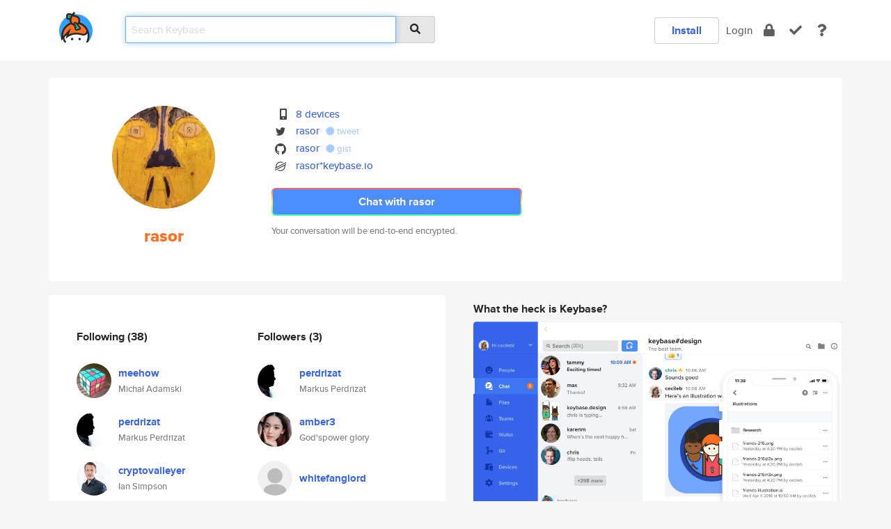

--- FILE ---
content_type: text/html; charset=utf-8
request_url: https://keybase.io/rasor
body_size: 6483
content:
<!DOCTYPE html>
<html id="">

  <!--~~~~~~~~~~~~~~~~~~~~~~~~~~~~~~~~~~~~~~~~~~~~~~~~~~~~~~~~~~~~~~~~~~~~~~~~

                              K E Y   B A S E

                            crypto for everyone

                        because no one we know ever
                      seems to have a public key. :-(

     No Google Analytics or other 3rd party hosted script tags on Keybase.

     And this has the added bonus that we'll never be able to serve ad code.

                                    \o/  \o/
                                  keybase team

  ~~~~~~~~~~~~~~~~~~~~~~~~~~~~~~~~~~~~~~~~~~~~~~~~~~~~~~~~~~~~~~~~~~~~~~~~~-->

  <head>
    <title>rasor | Keybase</title>
    <meta       name="viewport"    content="width=device-width, initial-scale=1.0, maximum-scale=1.0, user-scalable=no">
    <link       href="/_/brew/_/52e9d104/sitewide-css.css"      rel="stylesheet">
    
    <script type="text/javascript" nonce="bb8b7124-8e4f-4105-b964-549083837ea4" src="/_/brew/_/906baaf9/sitewide-js.js"></script>

    <meta    charset="UTF-8" />
    

<meta name="Description" content="rasor is now on Keybase, an open source app for encryption and cryptography."><meta property="og:description" content="rasor is now on Keybase, an open source app for encryption and cryptography."><meta name="twitter:site" content="@rasor"><meta name="twitter:image" content="https://s3.amazonaws.com/keybase_processed_uploads/6abe79c5dd084a9131c18b78c2f94b05_360_360.jpg"><meta name="twitter:title" content="rasor on Keybase"><meta name="twitter:description" content="rasor is now on Keybase, an open source app for encryption and cryptography."><meta property="og:image"  content="https://s3.amazonaws.com/keybase_processed_uploads/6abe79c5dd084a9131c18b78c2f94b05_360_360.jpg"><meta property="og:image:width" content="360"><meta property="og:image:height" content="360">

    <script type="text/javascript" nonce="bb8b7124-8e4f-4105-b964-549083837ea4">
    window.csrf_token="lgHZIDU3NTJmNjcxYWQzN2Y4N2Y5NTkyMzQwNmIxNDYwZDA4zmlrvnrOAxcEAMDEIJNm7Tq57ICb5TFI8ma2ul9fonfjdtGFJttPHiR9GFor";
    </script>
  </head>

  
  <body id="">
  <div class="run-mode run-mode-prod">
    <div class="grid-monitor"> 
      <input id="url_base" type="hidden" value="https://keybase.io/"/>

        <div id="navbar-top">
          <div class="navbar navbar-fixed-top navbar-default" role="navigation" data-active-tab="">

            <div class="container navbar-container">
              <div class="row">

                <div class="col-xs-2 col-sm-1">
                  <div class="navbar-header">
                    <div class="navbar-brand">
                      <a href="/" aria-label="home">
                        <img src="/images/icons/icon-keybase-logo-48.png" srcset="/images/icons/icon-keybase-logo-48@2x.png 2x" width="48" height="48" />
                      </a>
                    </div>
                    <div class="staging-notice">Keybase Staging Server</div>
                  </div>
                </div>

                <div class="col-xs-10 col-sm-5">
                  <div class="nav-search-wrapper">
                    <div class="input-group form-group">
                      <input type="text" class="form-control auto-focus nav-search-input  " data-focus-priority="0" placeholder="Search Keybase"
                      autocapitalize="off" autocorrect="off" autocomplete="off" spellcheck="false">
                      <span class="input-group-addon"><i class="fas fa-search"></i></span>
                    </div>
                  </div>
                </div>

                <div class="col-xs-12 col-sm-6">    

      <table class="nav navbar-right navbar-buttons pull-right">
        <tr>
        
            <td>
              
              <a href="/download" class="btn btn-secondary">Install</a>
            </td>
            <td><a onclick="return false;" href="#_" class="navbar-link link-login ">Login</a></td>
            <td class="nav-btn "><div class="auto-tooltip" title="Encrypt"><a href="/encrypt" aria-label="encrypt"><i class="fas fa-lock"></i></a></div></td>
            <td class="nav-btn " ><div class="auto-tooltip" title="Verify"><a href="/verify" aria-label="verify"><i class="fas fa-check"></i></a></div></td>
            <td class="hidden-xs nav-btn "   ><div class="auto-tooltip" title="Docs"><a href="http://book.keybase.io" aria-label="docs"><i class="fas fa-question"></i></a></div></td>
          
        </tr>
      </table>
</div>

              </div>
            </div>
          </div>
        </div>



      
    

<div id="autoreset-event-error" class="container alert alert-warning" style="text-align:center; display:none;">
  <span id="autoreset-event-error-msg">  </span>
  <button type="button" class="close"><span id="autoreset-event-error-close">×</span></button>
</div>
<div id="autoreset-event-success" class="container alert alert-success" style="text-align:center; display:none;">
  <span id="autoreset-event-success-msg">  </span>
  <button type="button" class="close"><span id="autoreset-event-success-close">×</span></button>
</div>




      
      <div class="modal modal-primary" id="shared-modal" data-backdrop="static">
      </div>

      
      <div class="content">
        

<input type="hidden" id="is-self-view" value="0">
<div id="page-user">


    <div class="user-header">
    <div class="container">
      <div class="row header-row kb-main-card">
        <div class="col-sm-4 col-lg-3 col-profile-heading">
          
<div class="profile-heading" data-username="rasor" data-uid="2d5ff15f4f53f0a42077384831bf0c19">

  <div class="picture user-profile-picture">
    
        <img src="https://s3.amazonaws.com/keybase_processed_uploads/6abe79c5dd084a9131c18b78c2f94b05_360_360.jpg" class="img-circle" width="148" height="148">
      
  </div>


  <div class="full-name ">
    <div class="username ">rasor</div>
    
  </div>
  

  

</div>

        </div>
        <div class="col-sm-8 col-lg-9 col-identity-heading">
          
<div class="identity-heading">

  <div class="visible-xs">
    
<div class="track-action-wrapper">
  

  <span class="btn-gradient"><a href="#_" onclick="return false;" class="btn btn-primary   app-redirector app-redirector-primary" data-app-target="chat/rasor"><span class="hidden-xs">Chat with rasor</span><span class="visible-xs">Start a chat</span></a></span><br/>
  <span class="small">Your conversation will be end-to-end encrypted.</span>

  

</div>

  </div>

  <div class="row">
    <div class="col-sm-7">
        
    

        

  <div class="identity-table">
    
        <div class="it-item">
          <i class="icon-kb-iconfont-identity-devices"></i>
          <a href="/rasor/devices">8 devices</a>
        </div>
      
<div class="it-item">
  <img class="it-icon" width="16px" height="16px"
     srcset="/images/paramproofs/services/twitter/logo_black_16.png 16w, /images/paramproofs/services/twitter/logo_black_16@2x.png 32w" />

  <a href="https://twitter.com/rasor" rel="me">rasor</a>
  <span class="proof-tags">
  
        <a class="proof-tag proof-tag-state-1" href="https://twitter.com/rasor/status/1115306670563962880"><i class="fas fa-certificate"></i>
          tweet
        </a>
      
  </span>
</div>

<div class="it-item">
  <img class="it-icon" width="16px" height="16px"
     srcset="/images/paramproofs/services/github/logo_black_16.png 16w, /images/paramproofs/services/github/logo_black_16@2x.png 32w" />

  <a href="https://github.com/rasor" rel="me">rasor</a>
  <span class="proof-tags">
  
        <a class="proof-tag proof-tag-state-1" href="https://gist.github.com/219c533a8973bf866c104e67c49da658"><i class="fas fa-certificate"></i>
          gist
        </a>
      
  </span>
</div>

          <div class="it-item">
            <img class="it-icon" width="16px" height="16px"
     srcset="/images/paramproofs/services/stellar/logo_black_16.png 16w, /images/paramproofs/services/stellar/logo_black_16@2x.png 32w" />

            <a href="#_" onclick="return false;" class="view-stellar-address"
              data-username="rasor">rasor*keybase.io</a>
          </div>
        
    <div class="clearfix"></div>
  </div>

        
<div class="identity-table">
  

  <div class="clearfix"></div>
</div>

    </div>
    <div class="col-sm-5 col-dropdown">
        

    </div>
  </div>

  

  <div class="hidden-xs">
    
<div class="track-action-wrapper">
  

  <span class="btn-gradient"><a href="#_" onclick="return false;" class="btn btn-primary btn-md app-redirector app-redirector-primary" data-app-target="chat/rasor"><span class="hidden-xs">Chat with rasor</span><span class="visible-xs">Start a chat</span></a></span><br/>
  <span class="small">Your conversation will be end-to-end encrypted.</span>

  

</div>

  </div>

</div>

        </div>
      </div>
    </div>
  </div>

  <div class="user-body">

    <div class="container">
      <div class="row">
        <div class="col-md-6 col-tracking-table">

          

          

<div class="tracking" id="profile-tracking-section">
  
    <div class="row">
      <div class="col-xs-12 kb-main-card">

          <div class="row">
            <div class="col-xs-6 tracking-col">
              <h4>Following <span class="num">(38)</span></h4>
              <table class="follower-table">
                
      <tr data-uid="73eaf3e5acb5a1c3ec1386640de18419" class="follower-row">
        <td>
          
              <a href="/meehow"><img class="img img-circle" src="https://s3.amazonaws.com/keybase_processed_uploads/6b6ed3d69a42c0e3c9d842ad46f0d805_200_200.jpg" width="50" height="50"></a>
            
        </td>
        <td class="td-follower-info">
          <a href="/meehow" class="username ">meehow</a><br/>
          <span class="small">Michał Adamski</span>
        </td>
      </tr>
    
      <tr data-uid="d2982cc7d1f21a64135a93ab0922a119" class="follower-row">
        <td>
          
              <a href="/perdrizat"><img class="img img-circle" src="https://s3.amazonaws.com/keybase_processed_uploads/b0457fd8f67b2fe006a0cb55dafce305_200_200.jpg" width="50" height="50"></a>
            
        </td>
        <td class="td-follower-info">
          <a href="/perdrizat" class="username ">perdrizat</a><br/>
          <span class="small">Markus Perdrizat</span>
        </td>
      </tr>
    
      <tr data-uid="339224825a80f67cbec6e57c7241e219" class="follower-row">
        <td>
          
              <a href="/cryptovalleyer"><img class="img img-circle" src="https://s3.amazonaws.com/keybase_processed_uploads/c5912d64e37c6a85719a782b1a14d405_200_200.jpg" width="50" height="50"></a>
            
        </td>
        <td class="td-follower-info">
          <a href="/cryptovalleyer" class="username ">cryptovalleyer</a><br/>
          <span class="small">Ian Simpson</span>
        </td>
      </tr>
    
      <tr data-uid="e3f97a551b3c17498258ae53e9639a19" class="follower-row">
        <td>
          
              <a href="/tehelsper"><img class="img img-circle" src="https://s3.amazonaws.com/keybase_processed_uploads/72ba0aa83940456e66ae0e911367d405_200_200.jpg" width="50" height="50"></a>
            
        </td>
        <td class="td-follower-info">
          <a href="/tehelsper" class="username ">tehelsper</a><br/>
          <span class="small"></span>
        </td>
      </tr>
    
      <tr data-uid="eb787c73ee00230065f691a1ab920119" class="follower-row">
        <td>
          
              <a href="/hamal03"><img class="img img-circle" src="https://s3.amazonaws.com/keybase_processed_uploads/550d56559d13cda8323dc52b9a913405_200_200.jpg" width="50" height="50"></a>
            
        </td>
        <td class="td-follower-info">
          <a href="/hamal03" class="username ">hamal03</a><br/>
          <span class="small">Rob Wolfram</span>
        </td>
      </tr>
    
      <tr data-uid="d63b6e601d97f306bd42359b5b945700" class="follower-row">
        <td>
          
              <a href="/jbenet"><img class="img img-circle" src="https://s3.amazonaws.com/keybase_processed_uploads/026705a1294c4c8d841add42faadf805_200_200.png" width="50" height="50"></a>
            
        </td>
        <td class="td-follower-info">
          <a href="/jbenet" class="username ">jbenet</a><br/>
          <span class="small">Juan Benet</span>
        </td>
      </tr>
    
      <tr data-uid="a9a082d67d84df827de5639661b88f19" class="follower-row">
        <td>
          
              <a href="/tronz_mpc"><img class="img img-circle" src="/images/no-photo/placeholder-avatar-180-x-180.png" width="50" height="50"></a>
            
        </td>
        <td class="td-follower-info">
          <a href="/tronz_mpc" class="username ">tronz_mpc</a><br/>
          <span class="small">tronz_mpc</span>
        </td>
      </tr>
    
      <tr data-uid="7dcbc3c46df2311680b77c628463f200" class="follower-row">
        <td>
          
              <a href="/isaacs"><img class="img img-circle" src="https://s3.amazonaws.com/keybase_processed_uploads/3b94a0f59af217cf1bf78fef69372505_200_200.jpg" width="50" height="50"></a>
            
        </td>
        <td class="td-follower-info">
          <a href="/isaacs" class="username ">isaacs</a><br/>
          <span class="small">Isaac Z. Schlueter</span>
        </td>
      </tr>
    
      <tr data-uid="1e10de00475fb36b1cfb56163b86b819" class="follower-row">
        <td>
          
              <a href="/auchenberg"><img class="img img-circle" src="https://s3.amazonaws.com/keybase_processed_uploads/aa5c111b795e7db03114175c4df0f905_200_200.jpg" width="50" height="50"></a>
            
        </td>
        <td class="td-follower-info">
          <a href="/auchenberg" class="username ">auchenberg</a><br/>
          <span class="small"></span>
        </td>
      </tr>
    
      <tr data-uid="23260c2ce19420f97b58d7d95b68ca00" class="follower-row">
        <td>
          
              <a href="/chris"><img class="img img-circle" src="https://s3.amazonaws.com/keybase_processed_uploads/4c7cff041ee54c71fd25595898133505_200_200.jpg" width="50" height="50"></a>
            
        </td>
        <td class="td-follower-info">
          <a href="/chris" class="username ">chris</a><br/>
          <span class="small">Chris Coyne</span>
        </td>
      </tr>
    
    <tr>
      <td colspan="2">
        <button class="btn btn-block btn-default btn-load-more-followers"
          data-uid="2d5ff15f4f53f0a42077384831bf0c19"
          data-last_uid="23260c2ce19420f97b58d7d95b68ca00"
          data-reverse="1">Load 28 more
        </button>
    </td></tr>
  

              </table>
            </div>
            <div class="col-xs-6 trackers-col">
              <h4>Followers <span class="num">(3)</span></h4>
              <table class="follower-table">
                
      <tr data-uid="d2982cc7d1f21a64135a93ab0922a119" class="follower-row">
        <td>
          
              <a href="/perdrizat"><img class="img img-circle" src="https://s3.amazonaws.com/keybase_processed_uploads/b0457fd8f67b2fe006a0cb55dafce305_200_200.jpg" width="50" height="50"></a>
            
        </td>
        <td class="td-follower-info">
          <a href="/perdrizat" class="username ">perdrizat</a><br/>
          <span class="small">Markus Perdrizat</span>
        </td>
      </tr>
    
      <tr data-uid="6e668e45653eaf203fb6cd8168cae019" class="follower-row">
        <td>
          
              <a href="/amber3"><img class="img img-circle" src="https://s3.amazonaws.com/keybase_processed_uploads/4cd16c30188adc7d60b74faf7beef805_200_200.jpg" width="50" height="50"></a>
            
        </td>
        <td class="td-follower-info">
          <a href="/amber3" class="username ">amber3</a><br/>
          <span class="small">God'spower glory</span>
        </td>
      </tr>
    
      <tr data-uid="56bcfe085f72819c490758eaf34f8219" class="follower-row">
        <td>
          
              <a href="/whitefanglord"><img class="img img-circle" src="/images/no-photo/placeholder-avatar-180-x-180.png" width="50" height="50"></a>
            
        </td>
        <td class="td-follower-info">
          <a href="/whitefanglord" class="username ">whitefanglord</a><br/>
          <span class="small"></span>
        </td>
      </tr>
    

              </table>
            </div>
          </div>
        </div>
      </div>

    

  
      <div class="row row-other-people">
        <div class="col-xs-12 kb-main-card">
          <div class="row">
            <div class="col-xs-12">
              <h4>Browse others <span class="num">(14)</span></h4>
            </div>
            
                <div class="col-xs-6 trackers-col">
                  <table class="follower-table">
                    
      <tr data-uid="dc19feb36e43db2c2ed3e0bf46841619" class="follower-row">
        <td>
          
              <a href="/adamfp"><img class="img img-circle" src="https://s3.amazonaws.com/keybase_processed_uploads/ad3236e9723c287cf88eab455f3dd905_200_200_square_200.jpeg" width="50" height="50"></a>
            
        </td>
        <td class="td-follower-info">
          <a href="/adamfp" class="username ">adamfp</a><br/>
          <span class="small">Adam Farrow-Palmer</span>
        </td>
      </tr>
    

                  </table>
                </div>
              
                <div class="col-xs-6 trackers-col">
                  <table class="follower-table">
                    
      <tr data-uid="dcf5c48bfac321e3a1601ff9fa9ca919" class="follower-row">
        <td>
          
              <a href="/yingw"><img class="img img-circle" src="https://s3.amazonaws.com/keybase_processed_uploads/858d7d1569fa3bf3edd4ad69b2f4fe05_200_200.jpg" width="50" height="50"></a>
            
        </td>
        <td class="td-follower-info">
          <a href="/yingw" class="username ">yingw</a><br/>
          <span class="small">ying wang</span>
        </td>
      </tr>
    

                  </table>
                </div>
              
                <div class="col-xs-6 trackers-col">
                  <table class="follower-table">
                    
      <tr data-uid="dca0940d8011a617ff157922babff319" class="follower-row">
        <td>
          
              <a href="/alyssaphoebe"><img class="img img-circle" src="https://s3.amazonaws.com/keybase_processed_uploads/2bbc2e816683018cc142009a4a23a505_200_200.jpg" width="50" height="50"></a>
            
        </td>
        <td class="td-follower-info">
          <a href="/alyssaphoebe" class="username ">alyssaphoebe</a><br/>
          <span class="small">alyssa landi</span>
        </td>
      </tr>
    

                  </table>
                </div>
              
                <div class="col-xs-6 trackers-col">
                  <table class="follower-table">
                    
      <tr data-uid="dc52c81733a42678463951e3a7a53119" class="follower-row">
        <td>
          
              <a href="/martinwanjiru"><img class="img img-circle" src="https://s3.amazonaws.com/keybase_processed_uploads/2c82cc00a3bca6371e5c657050616d05_200_200.jpg" width="50" height="50"></a>
            
        </td>
        <td class="td-follower-info">
          <a href="/martinwanjiru" class="username ">martinwanjiru</a><br/>
          <span class="small">Martin Wanjiru</span>
        </td>
      </tr>
    

                  </table>
                </div>
              
                <div class="col-xs-6 trackers-col">
                  <table class="follower-table">
                    
      <tr data-uid="dc3932792a626de6719c1d8bac0f7119" class="follower-row">
        <td>
          
              <a href="/junge"><img class="img img-circle" src="/images/no-photo/placeholder-avatar-180-x-180.png" width="50" height="50"></a>
            
        </td>
        <td class="td-follower-info">
          <a href="/junge" class="username ">junge</a><br/>
          <span class="small"></span>
        </td>
      </tr>
    

                  </table>
                </div>
              
                <div class="col-xs-6 trackers-col">
                  <table class="follower-table">
                    
      <tr data-uid="dc1603bc4b1e96b5436ba3845a14d319" class="follower-row">
        <td>
          
              <a href="/franmadu6"><img class="img img-circle" src="https://s3.amazonaws.com/keybase_processed_uploads/b34f902a2d3ff2265a4beb539a3e5905_200_200.jpg" width="50" height="50"></a>
            
        </td>
        <td class="td-follower-info">
          <a href="/franmadu6" class="username ">franmadu6</a><br/>
          <span class="small">Fran</span>
        </td>
      </tr>
    

                  </table>
                </div>
              
                <div class="col-xs-6 trackers-col">
                  <table class="follower-table">
                    
      <tr data-uid="dccf6f6ba25ac1bea4d06a31c316fd19" class="follower-row">
        <td>
          
              <a href="/elarini"><img class="img img-circle" src="https://s3.amazonaws.com/keybase_processed_uploads/80e2431916c85708f65d0aad4c9dbf05_200_200.jpg" width="50" height="50"></a>
            
        </td>
        <td class="td-follower-info">
          <a href="/elarini" class="username ">elarini</a><br/>
          <span class="small">Emanuel Larini</span>
        </td>
      </tr>
    

                  </table>
                </div>
              
                <div class="col-xs-6 trackers-col">
                  <table class="follower-table">
                    
      <tr data-uid="dc540caacfb8d711376907a8a431d219" class="follower-row">
        <td>
          
              <a href="/randomusername"><img class="img img-circle" src="https://s3.amazonaws.com/keybase_processed_uploads/473d05bafd1440ee72539607676edb05_200_200.jpg" width="50" height="50"></a>
            
        </td>
        <td class="td-follower-info">
          <a href="/randomusername" class="username ">randomusername</a><br/>
          <span class="small">randomusername</span>
        </td>
      </tr>
    

                  </table>
                </div>
              
                <div class="col-xs-6 trackers-col">
                  <table class="follower-table">
                    
      <tr data-uid="dceb706a6c13657d3f33bdb9a2dd4819" class="follower-row">
        <td>
          
              <a href="/amesagiv"><img class="img img-circle" src="https://s3.amazonaws.com/keybase_processed_uploads/41fe2094c61a3b77748e7f0a77a6db05_200_200.jpg" width="50" height="50"></a>
            
        </td>
        <td class="td-follower-info">
          <a href="/amesagiv" class="username ">amesagiv</a><br/>
          <span class="small">Ame Sagiv</span>
        </td>
      </tr>
    

                  </table>
                </div>
              
                <div class="col-xs-6 trackers-col">
                  <table class="follower-table">
                    
      <tr data-uid="dcd8670ae2da2abab3974bb4ed233219" class="follower-row">
        <td>
          
              <a href="/sympathy"><img class="img img-circle" src="/images/no-photo/placeholder-avatar-180-x-180.png" width="50" height="50"></a>
            
        </td>
        <td class="td-follower-info">
          <a href="/sympathy" class="username ">sympathy</a><br/>
          <span class="small"></span>
        </td>
      </tr>
    

                  </table>
                </div>
              
                <div class="col-xs-6 trackers-col">
                  <table class="follower-table">
                    
      <tr data-uid="dce5c5cac1255a02c637426829c56700" class="follower-row">
        <td>
          
              <a href="/petersulcs"><img class="img img-circle" src="https://s3.amazonaws.com/keybase_processed_uploads/1d5ca59d2bd71afb98d5ded7b45a3c05_200_200.jpg" width="50" height="50"></a>
            
        </td>
        <td class="td-follower-info">
          <a href="/petersulcs" class="username ">petersulcs</a><br/>
          <span class="small">Peter Sulcs</span>
        </td>
      </tr>
    

                  </table>
                </div>
              
                <div class="col-xs-6 trackers-col">
                  <table class="follower-table">
                    
      <tr data-uid="dc9a7b2d17324cce81396cebb1447d19" class="follower-row">
        <td>
          
              <a href="/e4marhema"><img class="img img-circle" src="https://s3.amazonaws.com/keybase_processed_uploads/a9d45c68672d32423de474f853cd0a05_200_200.jpg" width="50" height="50"></a>
            
        </td>
        <td class="td-follower-info">
          <a href="/e4marhema" class="username ">e4marhema</a><br/>
          <span class="small">rhema ifeoma</span>
        </td>
      </tr>
    

                  </table>
                </div>
              
                <div class="col-xs-6 trackers-col">
                  <table class="follower-table">
                    
      <tr data-uid="dc1caa499c75b34e228696cc1e4c3e00" class="follower-row">
        <td>
          
              <a href="/cris"><img class="img img-circle" src="/images/no-photo/placeholder-avatar-180-x-180.png" width="50" height="50"></a>
            
        </td>
        <td class="td-follower-info">
          <a href="/cris" class="username ">cris</a><br/>
          <span class="small">Cristoffer Andersson</span>
        </td>
      </tr>
    

                  </table>
                </div>
              
                <div class="col-xs-6 trackers-col">
                  <table class="follower-table">
                    
      <tr data-uid="dcf159336402b52dab0ce0a8ff7f3a19" class="follower-row">
        <td>
          
              <a href="/cstim"><img class="img img-circle" src="/images/no-photo/placeholder-avatar-180-x-180.png" width="50" height="50"></a>
            
        </td>
        <td class="td-follower-info">
          <a href="/cstim" class="username ">cstim</a><br/>
          <span class="small">Timothy Schug</span>
        </td>
      </tr>
    

                  </table>
                </div>
              
          </div>
        </div>
      </div>
    
</div>


        </div>
        <div class="col-md-6 col-stuff kb-sub-card">
          

<div class="command-line-examples hidden-xs">
  
      <h4>What the heck is Keybase?</h4>
    
  <img id="screenshot1" class="img img-responsive" src="/images/screenshots/keybase-nav-v2.png" width="1550" height="1103">
  <p style="text-align:center;margin-top:30px;"></p>

    <center style="margin-bottom:30px;">
      
    <div class="install-badge">
      <a
        href="#_"
        data-use-direct="true"
        data-target="https://prerelease.keybase.io/Keybase.dmg"
        data-platform="macOS"
        data-context="user-stuff-col"
        class="install-link"
      >
        <img
          srcset="/images/badges/install-badge-macos-168-56.png, /images/badges/install-badge-macos-168-56@2x.png 2x, /images/badges/install-badge-macos-168-56@3x.png 3x"
          src="/images/badges/install-badge-macos-168-56@3x.png"
          width="168"
          height="56"
        >
      </a>

      
    </div>
  

    </center>

  
      <h3 id="keybase-is-an-open-source-app">Keybase is an open source app</h3>
<p>Keybase comes with everything you need to manage your identity,
create secure chats, and share files privately. It&#39;s free.</p>
<p>It&#39;s fun too.</p>
<p>Over 100,000 people have joined Keybase so far to prove their identities, and it&#39;s growing rapidly.</p>

    



</div>

        </div>
      </div>
    </div>
  </div>

</div>

      </div>

      <div class="footer">
  
      <div class="container hidden-xs">
        <div class="row">
          <div class="col-xs-12 col-sm-6 col-md-5 col-lg-4">
            <img src="/images/walkthrough/footprints_transp.png"  class="img-responsive" width="1000" height="272">
          </div>
        </div>
      </div>
    

<div class="container text-center hidden-xs">
  <div>

    <small>
      Keybase, 2026
    | Available within Tor at <strong>http://keybase5wmilwokqirssclfnsqrjdsi7jdir5wy7y7iu3tanwmtp6oid.onion</strong><br/><br/>

    </small>

      <a href="/download">install Keybase</a>
      | <a href="/blog">read our blog</a>
      | <a href="/docs">documentation</a>
      | <a href="/docs/bug_reporting">bug reporting</a>
      | <a href="/docs/secadv">security advisories</a>
      <br><a href="/docs/terms">terms</a>
      &amp; <a href="/docs/privacypolicy">privacy</a>
      &amp; <a href="/docs/california-ccpa">california ccpa</a>
      &amp; <a href="/docs/acceptable-use-policy">acceptable use</a><br>
        <a href="/jobs">jobs @ keybase</a>
    </div>
  </div>
</div>
<div class="container text-center visible-xs" id="mobile-footer" style="padding:20px 0">

  

  <div style="margin-bottom:20px">
    <a href="https://github.com/keybase/client/issues" rel="noopener noreferrer">Please send us feedback &amp; bug reports</a>.
  </div>
  Keybase, 2026
    | <a href="/blog">read our blog</a>
    <br><a href="/docs/terms">terms</a>
    &amp; <a href="/docs/privacypolicy">privacy</a>
    &amp; <a href="/docs/secadv">security advisories</a>
    &amp; <a href="/docs/california-ccpa">california ccpa</a>
    &amp; <a href="/docs/acceptable-use-policy">acceptable use</a>
  </div>
</div>


    </div>
  </div>
  <script type="text/javascript" nonce="bb8b7124-8e4f-4105-b964-549083837ea4">
    window.session = new Session()
    window.run_mode = "prod";
  </script>
  </body>
</html>
